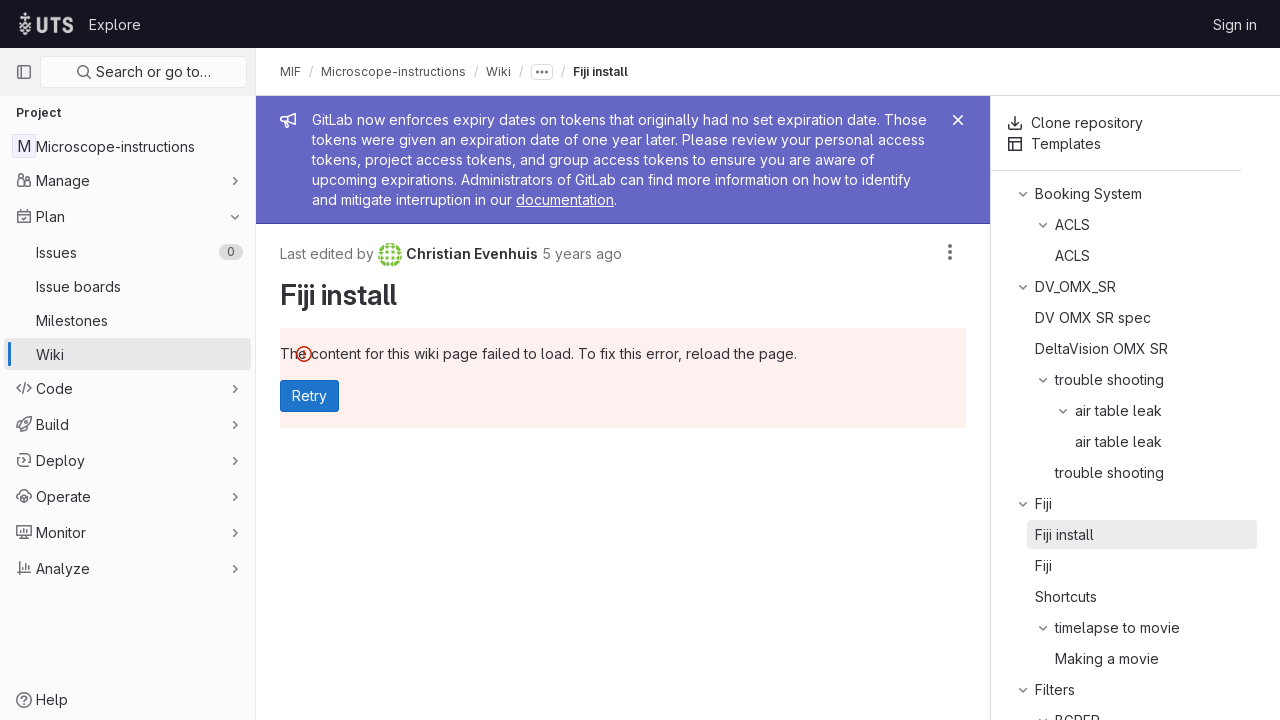

--- FILE ---
content_type: text/html; charset=utf-8
request_url: https://code.research.uts.edu.au/MIF/microscope-instructions/-/wikis/Fiji/Fiji-install
body_size: 9989
content:





<!DOCTYPE html>
<html class="gl-light ui-neutral with-header with-top-bar " lang="en">
<head prefix="og: http://ogp.me/ns#">
<meta charset="utf-8">
<meta content="IE=edge" http-equiv="X-UA-Compatible">
<meta content="width=device-width, initial-scale=1" name="viewport">
<title>Fiji install · Wiki · MIF / Microscope-instructions · GitLab</title>
<script>
//<![CDATA[
window.gon={};gon.api_version="v4";gon.default_avatar_url="https://code.research.uts.edu.au/assets/no_avatar-849f9c04a3a0d0cea2424ae97b27447dc64a7dbfae83c036c45b403392f0e8ba.png";gon.max_file_size=10;gon.asset_host=null;gon.webpack_public_path="/assets/webpack/";gon.relative_url_root="";gon.user_color_scheme="white";gon.markdown_surround_selection=null;gon.markdown_automatic_lists=null;gon.math_rendering_limits_enabled=true;gon.recaptcha_api_server_url="https://www.recaptcha.net/recaptcha/api.js";gon.recaptcha_sitekey="6LezWw8eAAAAAOdxyfTDynGxPce896gFaM40ZQaq";gon.gitlab_url="https://code.research.uts.edu.au";gon.organization_http_header_name="HTTP_GITLAB_ORGANIZATION_ID";gon.revision="47403677d65";gon.feature_category="wiki";gon.gitlab_logo="/assets/gitlab_logo-2957169c8ef64c58616a1ac3f4fc626e8a35ce4eb3ed31bb0d873712f2a041a0.png";gon.secure=true;gon.sprite_icons="/assets/icons-0b41337f52be73f7bbf9d59b841eb98a6e790dfa1a844644f120a80ce3cc18ba.svg";gon.sprite_file_icons="/assets/file_icons/file_icons-7cd3d6c3b29a6d972895f36472978a4b5adb4b37f9b5d0716a380e82389f7e0e.svg";gon.emoji_sprites_css_path="/assets/emoji_sprites-d746ae2450a3e9c626d338d77a101b84ff33a47c0c281b676d75c4a6ed2948a4.css";gon.gridstack_css_path="/assets/lazy_bundles/gridstack-5fcfd4ffbea1db04eaf7f16521bcab19ae3af042c8b4afe8d16781eda5a70799.css";gon.test_env=false;gon.disable_animations=false;gon.suggested_label_colors={"#cc338b":"Magenta-pink","#dc143c":"Crimson","#c21e56":"Rose red","#cd5b45":"Dark coral","#ed9121":"Carrot orange","#eee600":"Titanium yellow","#009966":"Green-cyan","#8fbc8f":"Dark sea green","#6699cc":"Blue-gray","#e6e6fa":"Lavender","#9400d3":"Dark violet","#330066":"Deep violet","#36454f":"Charcoal grey","#808080":"Gray"};gon.first_day_of_week=0;gon.time_display_relative=true;gon.time_display_format=0;gon.ee=false;gon.jh=false;gon.dot_com=false;gon.uf_error_prefix="UF";gon.pat_prefix="glpat-";gon.keyboard_shortcuts_enabled=true;gon.diagramsnet_url="https://embed.diagrams.net";gon.features={"sourceEditorToolbar":false,"vscodeWebIde":true,"uiForOrganizations":false,"organizationSwitching":false,"removeMonitorMetrics":true,"groupUserSaml":false,"preserveUnchangedMarkdown":false};
//]]>
</script>





<link rel="stylesheet" href="/assets/application-539db0d62ee9e10949bac79127c082aaa0e8d001ddda9467cd8a1d05928a9b8b.css" media="all" />
<link rel="stylesheet" href="/assets/page_bundles/wiki-a9d381ce111c3337529f95499c7e0f211f65d81327ec56a85c950ec0f546ae35.css" media="all" /><link rel="stylesheet" href="/assets/page_bundles/commit_description-b1dab9b10010cbb9c3738689b18ce46a4f58b98a8d483226fdff8a776a45caf0.css" media="all" />
<link rel="stylesheet" href="/assets/application_utilities-4ce46b0d1744a75b5e0b7104e935413dc41b09b34002dc2832a687dd8e7f0569.css" media="all" />
<link rel="stylesheet" href="/assets/application_utilities_to_be_replaced-3d8b0b41666e50fa9df36dbce4b6771c6886c20fbaf6aeaacd74f43705a31eca.css" media="all" />
<link rel="stylesheet" href="/assets/tailwind-8c0c2aea22f6a8c030598c10314fc4180b5b41dab7784585e9c9ca70f0aa3d99.css" media="all" />


<link rel="stylesheet" href="/assets/fonts-fae5d3f79948bd85f18b6513a025f863b19636e85b09a1492907eb4b1bb0557b.css" media="all" />
<link rel="stylesheet" href="/assets/highlight/themes/white-e08c45a78f4446ec6c4226adb581d4482911bd7c85b47b7e7c003112b0c26274.css" media="all" />


<link rel="preload" href="/assets/application_utilities-4ce46b0d1744a75b5e0b7104e935413dc41b09b34002dc2832a687dd8e7f0569.css" as="style" type="text/css">
<link rel="preload" href="/assets/application-539db0d62ee9e10949bac79127c082aaa0e8d001ddda9467cd8a1d05928a9b8b.css" as="style" type="text/css">
<link rel="preload" href="/assets/highlight/themes/white-e08c45a78f4446ec6c4226adb581d4482911bd7c85b47b7e7c003112b0c26274.css" as="style" type="text/css">





<script src="/assets/webpack/runtime.941fea42.bundle.js" defer="defer"></script>
<script src="/assets/webpack/main.4e9cbf4e.chunk.js" defer="defer"></script>
<script src="/assets/webpack/graphql.e1f11a07.chunk.js" defer="defer"></script>
<script src="/assets/webpack/commons-pages.groups.new-pages.import.gitlab_projects.new-pages.import.manifest.new-pages.projects.n-44c6c18e.5760769e.chunk.js" defer="defer"></script>
<script src="/assets/webpack/commons-pages.search.show-super_sidebar.dff8699c.chunk.js" defer="defer"></script>
<script src="/assets/webpack/super_sidebar.802161b8.chunk.js" defer="defer"></script>
<script src="/assets/webpack/pages.projects.wikis.show.f00feca6.chunk.js" defer="defer"></script>
<meta content="object" property="og:type">
<meta content="GitLab" property="og:site_name">
<meta content="Fiji install · Wiki · MIF / Microscope-instructions · GitLab" property="og:title">
<meta content="MIF microscope instructions" property="og:description">
<meta content="https://code.research.uts.edu.au/assets/twitter_card-570ddb06edf56a2312253c5872489847a0f385112ddbcd71ccfa1570febab5d2.jpg" property="og:image">
<meta content="64" property="og:image:width">
<meta content="64" property="og:image:height">
<meta content="https://code.research.uts.edu.au/MIF/microscope-instructions/-/wikis/Fiji/Fiji-install" property="og:url">
<meta content="summary" property="twitter:card">
<meta content="Fiji install · Wiki · MIF / Microscope-instructions · GitLab" property="twitter:title">
<meta content="MIF microscope instructions" property="twitter:description">
<meta content="https://code.research.uts.edu.au/assets/twitter_card-570ddb06edf56a2312253c5872489847a0f385112ddbcd71ccfa1570febab5d2.jpg" property="twitter:image">

<meta name="csrf-param" content="authenticity_token" />
<meta name="csrf-token" content="p3_92kXhoB8BAk9nc0lRz7R2tZWHyu-WjtOfO_AkQLb6mYt1Qc90NeHY2ZU8RWWJAncboNVMre1TfQHZuafuxA" />
<meta name="csp-nonce" />
<meta name="action-cable-url" content="/-/cable" />
<link href="/-/manifest.json" rel="manifest">
<link rel="icon" type="image/png" href="/assets/favicon-72a2cad5025aa931d6ea56c3201d1f18e68a8cd39788c7c80d5b2b82aa5143ef.png" id="favicon" data-original-href="/assets/favicon-72a2cad5025aa931d6ea56c3201d1f18e68a8cd39788c7c80d5b2b82aa5143ef.png" />
<link rel="apple-touch-icon" type="image/x-icon" href="/assets/apple-touch-icon-b049d4bc0dd9626f31db825d61880737befc7835982586d015bded10b4435460.png" />
<link href="/search/opensearch.xml" rel="search" title="Search GitLab" type="application/opensearchdescription+xml">




<meta content="MIF microscope instructions" name="description">
<meta content="#ececef" name="theme-color">
</head>

<body class="tab-width-8 gl-browser-chrome gl-platform-mac  " data-find-file="/MIF/microscope-instructions/-/find_file/master" data-group="MIF" data-group-full-path="MIF" data-namespace-id="7" data-page="projects:wikis:show" data-page-type-id="Fiji/Fiji-install" data-project="microscope-instructions" data-project-full-path="MIF/microscope-instructions" data-project-id="1">

<script>
//<![CDATA[
gl = window.gl || {};
gl.client = {"isChrome":true,"isMac":true};


//]]>
</script>



<header class="header-logged-out" data-testid="navbar">
<a class="gl-sr-only gl-accessibility" href="#content-body">Skip to content</a>
<div class="container-fluid">
<nav aria-label="Explore GitLab" class="header-logged-out-nav gl-display-flex gl-gap-3 gl-justify-content-space-between">
<div class="gl-display-flex gl-align-items-center gl-gap-1">
<span class="gl-sr-only">GitLab</span>
<a title="Homepage" id="logo" class="header-logged-out-logo has-tooltip" aria-label="Homepage" href="/"><img class="brand-header-logo lazy" alt="" data-src="/uploads/-/system/appearance/header_logo/1/logo_ccc.png" src="[data-uri]" />
</a></div>
<ul class="gl-list-style-none gl-p-0 gl-m-0 gl-display-flex gl-gap-3 gl-align-items-center gl-flex-grow-1">
<li class="header-logged-out-nav-item">
<a class="" href="/explore">Explore</a>
</li>
</ul>
<ul class="gl-list-style-none gl-p-0 gl-m-0 gl-display-flex gl-gap-3 gl-align-items-center gl-justify-content-end">
<li class="header-logged-out-nav-item">
<a href="/users/sign_in?redirect_to_referer=yes">Sign in</a>
</li>
</ul>
</nav>
</div>
</header>

<div class="layout-page page-gutter wiki-sidebar right-sidebar-expanded page-with-super-sidebar">
<aside class="js-super-sidebar super-sidebar super-sidebar-loading" data-command-palette="{&quot;project_files_url&quot;:&quot;/MIF/microscope-instructions/-/files/master?format=json&quot;,&quot;project_blob_url&quot;:&quot;/MIF/microscope-instructions/-/blob/master&quot;}" data-force-desktop-expanded-sidebar="" data-root-path="/" data-sidebar="{&quot;is_logged_in&quot;:false,&quot;context_switcher_links&quot;:[{&quot;title&quot;:&quot;Explore&quot;,&quot;link&quot;:&quot;/explore&quot;,&quot;icon&quot;:&quot;compass&quot;}],&quot;current_menu_items&quot;:[{&quot;id&quot;:&quot;project_overview&quot;,&quot;title&quot;:&quot;Microscope-instructions&quot;,&quot;icon&quot;:null,&quot;avatar&quot;:null,&quot;entity_id&quot;:1,&quot;link&quot;:&quot;/MIF/microscope-instructions&quot;,&quot;pill_count&quot;:null,&quot;link_classes&quot;:&quot;shortcuts-project&quot;,&quot;is_active&quot;:false},{&quot;id&quot;:&quot;manage_menu&quot;,&quot;title&quot;:&quot;Manage&quot;,&quot;icon&quot;:&quot;users&quot;,&quot;avatar&quot;:null,&quot;avatar_shape&quot;:&quot;rect&quot;,&quot;entity_id&quot;:null,&quot;link&quot;:&quot;/MIF/microscope-instructions/activity&quot;,&quot;is_active&quot;:false,&quot;pill_count&quot;:null,&quot;items&quot;:[{&quot;id&quot;:&quot;activity&quot;,&quot;title&quot;:&quot;Activity&quot;,&quot;icon&quot;:null,&quot;avatar&quot;:null,&quot;entity_id&quot;:null,&quot;link&quot;:&quot;/MIF/microscope-instructions/activity&quot;,&quot;pill_count&quot;:null,&quot;link_classes&quot;:&quot;shortcuts-project-activity&quot;,&quot;is_active&quot;:false},{&quot;id&quot;:&quot;members&quot;,&quot;title&quot;:&quot;Members&quot;,&quot;icon&quot;:null,&quot;avatar&quot;:null,&quot;entity_id&quot;:null,&quot;link&quot;:&quot;/MIF/microscope-instructions/-/project_members&quot;,&quot;pill_count&quot;:null,&quot;link_classes&quot;:null,&quot;is_active&quot;:false},{&quot;id&quot;:&quot;labels&quot;,&quot;title&quot;:&quot;Labels&quot;,&quot;icon&quot;:null,&quot;avatar&quot;:null,&quot;entity_id&quot;:null,&quot;link&quot;:&quot;/MIF/microscope-instructions/-/labels&quot;,&quot;pill_count&quot;:null,&quot;link_classes&quot;:null,&quot;is_active&quot;:false}],&quot;separated&quot;:false},{&quot;id&quot;:&quot;plan_menu&quot;,&quot;title&quot;:&quot;Plan&quot;,&quot;icon&quot;:&quot;planning&quot;,&quot;avatar&quot;:null,&quot;avatar_shape&quot;:&quot;rect&quot;,&quot;entity_id&quot;:null,&quot;link&quot;:&quot;/MIF/microscope-instructions/-/issues&quot;,&quot;is_active&quot;:true,&quot;pill_count&quot;:null,&quot;items&quot;:[{&quot;id&quot;:&quot;project_issue_list&quot;,&quot;title&quot;:&quot;Issues&quot;,&quot;icon&quot;:null,&quot;avatar&quot;:null,&quot;entity_id&quot;:null,&quot;link&quot;:&quot;/MIF/microscope-instructions/-/issues&quot;,&quot;pill_count&quot;:&quot;0&quot;,&quot;link_classes&quot;:&quot;shortcuts-issues has-sub-items&quot;,&quot;is_active&quot;:false},{&quot;id&quot;:&quot;boards&quot;,&quot;title&quot;:&quot;Issue boards&quot;,&quot;icon&quot;:null,&quot;avatar&quot;:null,&quot;entity_id&quot;:null,&quot;link&quot;:&quot;/MIF/microscope-instructions/-/boards&quot;,&quot;pill_count&quot;:null,&quot;link_classes&quot;:&quot;shortcuts-issue-boards&quot;,&quot;is_active&quot;:false},{&quot;id&quot;:&quot;milestones&quot;,&quot;title&quot;:&quot;Milestones&quot;,&quot;icon&quot;:null,&quot;avatar&quot;:null,&quot;entity_id&quot;:null,&quot;link&quot;:&quot;/MIF/microscope-instructions/-/milestones&quot;,&quot;pill_count&quot;:null,&quot;link_classes&quot;:null,&quot;is_active&quot;:false},{&quot;id&quot;:&quot;project_wiki&quot;,&quot;title&quot;:&quot;Wiki&quot;,&quot;icon&quot;:null,&quot;avatar&quot;:null,&quot;entity_id&quot;:null,&quot;link&quot;:&quot;/MIF/microscope-instructions/-/wikis/home&quot;,&quot;pill_count&quot;:null,&quot;link_classes&quot;:&quot;shortcuts-wiki&quot;,&quot;is_active&quot;:true}],&quot;separated&quot;:false},{&quot;id&quot;:&quot;code_menu&quot;,&quot;title&quot;:&quot;Code&quot;,&quot;icon&quot;:&quot;code&quot;,&quot;avatar&quot;:null,&quot;avatar_shape&quot;:&quot;rect&quot;,&quot;entity_id&quot;:null,&quot;link&quot;:&quot;/MIF/microscope-instructions/-/merge_requests&quot;,&quot;is_active&quot;:false,&quot;pill_count&quot;:null,&quot;items&quot;:[{&quot;id&quot;:&quot;project_merge_request_list&quot;,&quot;title&quot;:&quot;Merge requests&quot;,&quot;icon&quot;:null,&quot;avatar&quot;:null,&quot;entity_id&quot;:null,&quot;link&quot;:&quot;/MIF/microscope-instructions/-/merge_requests&quot;,&quot;pill_count&quot;:&quot;0&quot;,&quot;link_classes&quot;:&quot;shortcuts-merge_requests&quot;,&quot;is_active&quot;:false},{&quot;id&quot;:&quot;files&quot;,&quot;title&quot;:&quot;Repository&quot;,&quot;icon&quot;:null,&quot;avatar&quot;:null,&quot;entity_id&quot;:null,&quot;link&quot;:&quot;/MIF/microscope-instructions/-/tree/master&quot;,&quot;pill_count&quot;:null,&quot;link_classes&quot;:&quot;shortcuts-tree&quot;,&quot;is_active&quot;:false},{&quot;id&quot;:&quot;branches&quot;,&quot;title&quot;:&quot;Branches&quot;,&quot;icon&quot;:null,&quot;avatar&quot;:null,&quot;entity_id&quot;:null,&quot;link&quot;:&quot;/MIF/microscope-instructions/-/branches&quot;,&quot;pill_count&quot;:null,&quot;link_classes&quot;:null,&quot;is_active&quot;:false},{&quot;id&quot;:&quot;commits&quot;,&quot;title&quot;:&quot;Commits&quot;,&quot;icon&quot;:null,&quot;avatar&quot;:null,&quot;entity_id&quot;:null,&quot;link&quot;:&quot;/MIF/microscope-instructions/-/commits/master?ref_type=heads&quot;,&quot;pill_count&quot;:null,&quot;link_classes&quot;:&quot;shortcuts-commits&quot;,&quot;is_active&quot;:false},{&quot;id&quot;:&quot;tags&quot;,&quot;title&quot;:&quot;Tags&quot;,&quot;icon&quot;:null,&quot;avatar&quot;:null,&quot;entity_id&quot;:null,&quot;link&quot;:&quot;/MIF/microscope-instructions/-/tags&quot;,&quot;pill_count&quot;:null,&quot;link_classes&quot;:null,&quot;is_active&quot;:false},{&quot;id&quot;:&quot;graphs&quot;,&quot;title&quot;:&quot;Repository graph&quot;,&quot;icon&quot;:null,&quot;avatar&quot;:null,&quot;entity_id&quot;:null,&quot;link&quot;:&quot;/MIF/microscope-instructions/-/network/master?ref_type=heads&quot;,&quot;pill_count&quot;:null,&quot;link_classes&quot;:&quot;shortcuts-network&quot;,&quot;is_active&quot;:false},{&quot;id&quot;:&quot;compare&quot;,&quot;title&quot;:&quot;Compare revisions&quot;,&quot;icon&quot;:null,&quot;avatar&quot;:null,&quot;entity_id&quot;:null,&quot;link&quot;:&quot;/MIF/microscope-instructions/-/compare?from=master\u0026to=master&quot;,&quot;pill_count&quot;:null,&quot;link_classes&quot;:null,&quot;is_active&quot;:false},{&quot;id&quot;:&quot;project_snippets&quot;,&quot;title&quot;:&quot;Snippets&quot;,&quot;icon&quot;:null,&quot;avatar&quot;:null,&quot;entity_id&quot;:null,&quot;link&quot;:&quot;/MIF/microscope-instructions/-/snippets&quot;,&quot;pill_count&quot;:null,&quot;link_classes&quot;:&quot;shortcuts-snippets&quot;,&quot;is_active&quot;:false}],&quot;separated&quot;:false},{&quot;id&quot;:&quot;build_menu&quot;,&quot;title&quot;:&quot;Build&quot;,&quot;icon&quot;:&quot;rocket&quot;,&quot;avatar&quot;:null,&quot;avatar_shape&quot;:&quot;rect&quot;,&quot;entity_id&quot;:null,&quot;link&quot;:&quot;/MIF/microscope-instructions/-/pipelines&quot;,&quot;is_active&quot;:false,&quot;pill_count&quot;:null,&quot;items&quot;:[{&quot;id&quot;:&quot;pipelines&quot;,&quot;title&quot;:&quot;Pipelines&quot;,&quot;icon&quot;:null,&quot;avatar&quot;:null,&quot;entity_id&quot;:null,&quot;link&quot;:&quot;/MIF/microscope-instructions/-/pipelines&quot;,&quot;pill_count&quot;:null,&quot;link_classes&quot;:&quot;shortcuts-pipelines&quot;,&quot;is_active&quot;:false},{&quot;id&quot;:&quot;jobs&quot;,&quot;title&quot;:&quot;Jobs&quot;,&quot;icon&quot;:null,&quot;avatar&quot;:null,&quot;entity_id&quot;:null,&quot;link&quot;:&quot;/MIF/microscope-instructions/-/jobs&quot;,&quot;pill_count&quot;:null,&quot;link_classes&quot;:&quot;shortcuts-builds&quot;,&quot;is_active&quot;:false},{&quot;id&quot;:&quot;pipeline_schedules&quot;,&quot;title&quot;:&quot;Pipeline schedules&quot;,&quot;icon&quot;:null,&quot;avatar&quot;:null,&quot;entity_id&quot;:null,&quot;link&quot;:&quot;/MIF/microscope-instructions/-/pipeline_schedules&quot;,&quot;pill_count&quot;:null,&quot;link_classes&quot;:&quot;shortcuts-builds&quot;,&quot;is_active&quot;:false},{&quot;id&quot;:&quot;artifacts&quot;,&quot;title&quot;:&quot;Artifacts&quot;,&quot;icon&quot;:null,&quot;avatar&quot;:null,&quot;entity_id&quot;:null,&quot;link&quot;:&quot;/MIF/microscope-instructions/-/artifacts&quot;,&quot;pill_count&quot;:null,&quot;link_classes&quot;:&quot;shortcuts-builds&quot;,&quot;is_active&quot;:false}],&quot;separated&quot;:false},{&quot;id&quot;:&quot;deploy_menu&quot;,&quot;title&quot;:&quot;Deploy&quot;,&quot;icon&quot;:&quot;deployments&quot;,&quot;avatar&quot;:null,&quot;avatar_shape&quot;:&quot;rect&quot;,&quot;entity_id&quot;:null,&quot;link&quot;:&quot;/MIF/microscope-instructions/-/releases&quot;,&quot;is_active&quot;:false,&quot;pill_count&quot;:null,&quot;items&quot;:[{&quot;id&quot;:&quot;releases&quot;,&quot;title&quot;:&quot;Releases&quot;,&quot;icon&quot;:null,&quot;avatar&quot;:null,&quot;entity_id&quot;:null,&quot;link&quot;:&quot;/MIF/microscope-instructions/-/releases&quot;,&quot;pill_count&quot;:null,&quot;link_classes&quot;:&quot;shortcuts-deployments-releases&quot;,&quot;is_active&quot;:false}],&quot;separated&quot;:false},{&quot;id&quot;:&quot;operations_menu&quot;,&quot;title&quot;:&quot;Operate&quot;,&quot;icon&quot;:&quot;cloud-pod&quot;,&quot;avatar&quot;:null,&quot;avatar_shape&quot;:&quot;rect&quot;,&quot;entity_id&quot;:null,&quot;link&quot;:&quot;/MIF/microscope-instructions/-/environments&quot;,&quot;is_active&quot;:false,&quot;pill_count&quot;:null,&quot;items&quot;:[{&quot;id&quot;:&quot;environments&quot;,&quot;title&quot;:&quot;Environments&quot;,&quot;icon&quot;:null,&quot;avatar&quot;:null,&quot;entity_id&quot;:null,&quot;link&quot;:&quot;/MIF/microscope-instructions/-/environments&quot;,&quot;pill_count&quot;:null,&quot;link_classes&quot;:&quot;shortcuts-environments&quot;,&quot;is_active&quot;:false}],&quot;separated&quot;:false},{&quot;id&quot;:&quot;monitor_menu&quot;,&quot;title&quot;:&quot;Monitor&quot;,&quot;icon&quot;:&quot;monitor&quot;,&quot;avatar&quot;:null,&quot;avatar_shape&quot;:&quot;rect&quot;,&quot;entity_id&quot;:null,&quot;link&quot;:&quot;/MIF/microscope-instructions/-/incidents&quot;,&quot;is_active&quot;:false,&quot;pill_count&quot;:null,&quot;items&quot;:[{&quot;id&quot;:&quot;incidents&quot;,&quot;title&quot;:&quot;Incidents&quot;,&quot;icon&quot;:null,&quot;avatar&quot;:null,&quot;entity_id&quot;:null,&quot;link&quot;:&quot;/MIF/microscope-instructions/-/incidents&quot;,&quot;pill_count&quot;:null,&quot;link_classes&quot;:null,&quot;is_active&quot;:false},{&quot;id&quot;:&quot;service_desk&quot;,&quot;title&quot;:&quot;Service Desk&quot;,&quot;icon&quot;:null,&quot;avatar&quot;:null,&quot;entity_id&quot;:null,&quot;link&quot;:&quot;/MIF/microscope-instructions/-/issues/service_desk&quot;,&quot;pill_count&quot;:null,&quot;link_classes&quot;:null,&quot;is_active&quot;:false}],&quot;separated&quot;:false},{&quot;id&quot;:&quot;analyze_menu&quot;,&quot;title&quot;:&quot;Analyze&quot;,&quot;icon&quot;:&quot;chart&quot;,&quot;avatar&quot;:null,&quot;avatar_shape&quot;:&quot;rect&quot;,&quot;entity_id&quot;:null,&quot;link&quot;:&quot;/MIF/microscope-instructions/-/value_stream_analytics&quot;,&quot;is_active&quot;:false,&quot;pill_count&quot;:null,&quot;items&quot;:[{&quot;id&quot;:&quot;cycle_analytics&quot;,&quot;title&quot;:&quot;Value stream analytics&quot;,&quot;icon&quot;:null,&quot;avatar&quot;:null,&quot;entity_id&quot;:null,&quot;link&quot;:&quot;/MIF/microscope-instructions/-/value_stream_analytics&quot;,&quot;pill_count&quot;:null,&quot;link_classes&quot;:&quot;shortcuts-project-cycle-analytics&quot;,&quot;is_active&quot;:false},{&quot;id&quot;:&quot;contributors&quot;,&quot;title&quot;:&quot;Contributor analytics&quot;,&quot;icon&quot;:null,&quot;avatar&quot;:null,&quot;entity_id&quot;:null,&quot;link&quot;:&quot;/MIF/microscope-instructions/-/graphs/master?ref_type=heads&quot;,&quot;pill_count&quot;:null,&quot;link_classes&quot;:null,&quot;is_active&quot;:false},{&quot;id&quot;:&quot;ci_cd_analytics&quot;,&quot;title&quot;:&quot;CI/CD analytics&quot;,&quot;icon&quot;:null,&quot;avatar&quot;:null,&quot;entity_id&quot;:null,&quot;link&quot;:&quot;/MIF/microscope-instructions/-/pipelines/charts&quot;,&quot;pill_count&quot;:null,&quot;link_classes&quot;:null,&quot;is_active&quot;:false},{&quot;id&quot;:&quot;repository_analytics&quot;,&quot;title&quot;:&quot;Repository analytics&quot;,&quot;icon&quot;:null,&quot;avatar&quot;:null,&quot;entity_id&quot;:null,&quot;link&quot;:&quot;/MIF/microscope-instructions/-/graphs/master/charts&quot;,&quot;pill_count&quot;:null,&quot;link_classes&quot;:&quot;shortcuts-repository-charts&quot;,&quot;is_active&quot;:false},{&quot;id&quot;:&quot;model_experiments&quot;,&quot;title&quot;:&quot;Model experiments&quot;,&quot;icon&quot;:null,&quot;avatar&quot;:null,&quot;entity_id&quot;:null,&quot;link&quot;:&quot;/MIF/microscope-instructions/-/ml/experiments&quot;,&quot;pill_count&quot;:null,&quot;link_classes&quot;:null,&quot;is_active&quot;:false}],&quot;separated&quot;:false}],&quot;current_context_header&quot;:&quot;Project&quot;,&quot;support_path&quot;:&quot;https://about.gitlab.com/get-help/&quot;,&quot;display_whats_new&quot;:false,&quot;whats_new_most_recent_release_items_count&quot;:4,&quot;whats_new_version_digest&quot;:&quot;981955e703369178cb87cbb7a2075060174b67907a3a4967a5a07e9d9281739e&quot;,&quot;show_version_check&quot;:null,&quot;gitlab_version&quot;:{&quot;major&quot;:16,&quot;minor&quot;:11,&quot;patch&quot;:10,&quot;suffix_s&quot;:&quot;&quot;},&quot;gitlab_version_check&quot;:null,&quot;search&quot;:{&quot;search_path&quot;:&quot;/search&quot;,&quot;issues_path&quot;:&quot;/dashboard/issues&quot;,&quot;mr_path&quot;:&quot;/dashboard/merge_requests&quot;,&quot;autocomplete_path&quot;:&quot;/search/autocomplete&quot;,&quot;search_context&quot;:{&quot;group&quot;:{&quot;id&quot;:7,&quot;name&quot;:&quot;MIF&quot;,&quot;full_name&quot;:&quot;MIF&quot;},&quot;group_metadata&quot;:{&quot;issues_path&quot;:&quot;/groups/MIF/-/issues&quot;,&quot;mr_path&quot;:&quot;/groups/MIF/-/merge_requests&quot;},&quot;project&quot;:{&quot;id&quot;:1,&quot;name&quot;:&quot;Microscope-instructions&quot;},&quot;project_metadata&quot;:{&quot;mr_path&quot;:&quot;/MIF/microscope-instructions/-/merge_requests&quot;,&quot;issues_path&quot;:&quot;/MIF/microscope-instructions/-/issues&quot;},&quot;code_search&quot;:false,&quot;scope&quot;:&quot;wiki_blobs&quot;,&quot;for_snippets&quot;:null}},&quot;panel_type&quot;:&quot;project&quot;,&quot;shortcut_links&quot;:[{&quot;title&quot;:&quot;Snippets&quot;,&quot;href&quot;:&quot;/explore/snippets&quot;,&quot;css_class&quot;:&quot;dashboard-shortcuts-snippets&quot;},{&quot;title&quot;:&quot;Groups&quot;,&quot;href&quot;:&quot;/explore/groups&quot;,&quot;css_class&quot;:&quot;dashboard-shortcuts-groups&quot;},{&quot;title&quot;:&quot;Projects&quot;,&quot;href&quot;:&quot;/explore/projects&quot;,&quot;css_class&quot;:&quot;dashboard-shortcuts-projects&quot;}]}"></aside>

<div class="content-wrapper">
<div class="mobile-overlay"></div>

<div class="alert-wrapper gl-force-block-formatting-context">







<div class="gl-broadcast-message broadcast-banner-message banner js-broadcast-notification-token_expiration_banner light-indigo" data-testid="banner-broadcast-message" role="alert">
<div class="gl-broadcast-message-content">
<div class="gl-broadcast-message-icon">
<svg class="s16" data-testid="bullhorn-icon"><use href="/assets/icons-0b41337f52be73f7bbf9d59b841eb98a6e790dfa1a844644f120a80ce3cc18ba.svg#bullhorn"></use></svg>
</div>
<div class="gl-broadcast-message-text">
<h2 class="gl-sr-only">Admin message</h2>
GitLab now enforces expiry dates on tokens that originally had no set expiration date. Those tokens were given an expiration date of one year later. Please review your personal access tokens, project access tokens, and group access tokens to ensure you are aware of upcoming expirations. Administrators of GitLab can find more information on how to identify and mitigate interruption in our <a target="_blank" rel="noopener noreferrer" href="https://docs.gitlab.com/ee/security/token_overview.html#troubleshooting">documentation</a>.
</div>
</div>
<button class="gl-button btn btn-icon btn-sm btn-default btn-default-tertiary gl-close-btn-color-inherit gl-broadcast-message-dismiss js-dismiss-current-broadcast-notification" aria-label="Close" data-id="token_expiration_banner" data-expire-date="2027-01-29T02:22:50+11:00" data-cookie-key="hide_broadcast_message_token_expiration_banner" type="button"><svg class="s16 gl-icon gl-button-icon gl-text-white" data-testid="close-icon"><use href="/assets/icons-0b41337f52be73f7bbf9d59b841eb98a6e790dfa1a844644f120a80ce3cc18ba.svg#close"></use></svg>

</button>
</div>




















<div class="top-bar-fixed container-fluid" data-testid="top-bar">
<div class="top-bar-container gl-display-flex gl-align-items-center gl-gap-2">
<button class="gl-button btn btn-icon btn-md btn-default btn-default-tertiary js-super-sidebar-toggle-expand super-sidebar-toggle gl-ml-n3" aria-controls="super-sidebar" aria-expanded="false" aria-label="Primary navigation sidebar" type="button"><svg class="s16 gl-icon gl-button-icon " data-testid="sidebar-icon"><use href="/assets/icons-0b41337f52be73f7bbf9d59b841eb98a6e790dfa1a844644f120a80ce3cc18ba.svg#sidebar"></use></svg>

</button>
<nav aria-label="Breadcrumbs" class="breadcrumbs gl-breadcrumbs tmp-breadcrumbs-fix" data-testid="breadcrumb-links">
<ul class="breadcrumb gl-breadcrumb-list js-breadcrumbs-list gl-flex-grow-1">
<li class="gl-breadcrumb-item gl-display-inline-flex"><a class="group-path js-breadcrumb-item-text " href="/MIF">MIF</a></li> <li class="gl-breadcrumb-item gl-display-inline-flex"><a class="gl-display-inline-flex!" href="/MIF/microscope-instructions"><span class="js-breadcrumb-item-text">Microscope-instructions</span></a></li>
<li class="gl-breadcrumb-item gl-display-inline-flex"><a href="/MIF/microscope-instructions/-/wikis/home">Wiki</a></li>
<li class="expander gl-breadcrumb-item gl-display-inline-flex">
<button aria-label="Show all breadcrumbs" class="text-expander has-tooltip js-breadcrumbs-collapsed-expander gl-ml-0" data-container="body" title="Show all breadcrumbs" type="button">
<svg class="s12" data-testid="ellipsis_h-icon"><use href="/assets/icons-0b41337f52be73f7bbf9d59b841eb98a6e790dfa1a844644f120a80ce3cc18ba.svg#ellipsis_h"></use></svg>
</button>
</li>
<li class="gl-breadcrumb-item gl-display-none!">
<a href="/MIF/microscope-instructions/-/wikis/Fiji/">Fiji</a>
</li>

<li class="gl-breadcrumb-item" data-testid="breadcrumb-current-link">
<a href="/MIF/microscope-instructions/-/wikis/Fiji/Fiji-install">Fiji install</a>
</li>
</ul>
<script type="application/ld+json">
{"@context":"https://schema.org","@type":"BreadcrumbList","itemListElement":[{"@type":"ListItem","position":1,"name":"MIF","item":"https://code.research.uts.edu.au/MIF"},{"@type":"ListItem","position":2,"name":"Microscope-instructions","item":"https://code.research.uts.edu.au/MIF/microscope-instructions"},{"@type":"ListItem","position":3,"name":"Wiki","item":"https://code.research.uts.edu.au/MIF/microscope-instructions/-/wikis/home"},{"@type":"ListItem","position":4,"name":"Fiji install","item":"https://code.research.uts.edu.au/MIF/microscope-instructions/-/wikis/Fiji/Fiji-install"}]}

</script>
</nav>



</div>
</div>

</div>
<div class="container-fluid container-limited limit-container-width project-highlight-puc">
<main class="content" id="content-body" itemscope itemtype="http://schema.org/SoftwareSourceCode">
<div class="flash-container flash-container-page sticky" data-testid="flash-container">
<div id="js-global-alerts"></div>
</div>





<div class="wiki-page-header top-area has-sidebar-toggle flex-column flex-lg-row gl-border-b-0">
<button class="gl-button btn btn-icon btn-md btn-default sidebar-toggle js-sidebar-wiki-toggle" type="button"><svg class="s16 gl-icon gl-button-icon " data-testid="chevron-double-lg-left-icon"><use href="/assets/icons-0b41337f52be73f7bbf9d59b841eb98a6e790dfa1a844644f120a80ce3cc18ba.svg#chevron-double-lg-left"></use></svg>

</button>
<div class="nav-text flex-fill">
<span class="wiki-last-edit-by">
Last edited by <a href='https://code.research.uts.edu.au/119898'><img class="avatar s24 float-none gl-mr-0! lazy" data-src="https://secure.gravatar.com/avatar/16df8b93265fccdf07dfdf0047aedcb2abc39a7eaa2d39857ff901583a9277e3?s=48&amp;d=identicon" src="[data-uri]" /> <strong>Christian Evenhuis</strong></a>
<time class="js-timeago" title="Apr 6, 2020 3:34pm" datetime="2020-04-06T05:34:25Z" data-toggle="tooltip" data-placement="top" data-container="body">Apr 06, 2020</time>
</span>
</div>
<div class="nav-controls pb-md-3 pb-lg-0">

<div data-options="{&quot;is_template&quot;:false,&quot;history&quot;:&quot;/MIF/microscope-instructions/-/wikis/Fiji/Fiji-install/history&quot;,&quot;print&quot;:{&quot;target&quot;:&quot;.js-wiki-page-content&quot;,&quot;title&quot;:&quot;Fiji install&quot;,&quot;stylesheet&quot;:[&quot;/assets/application-539db0d62ee9e10949bac79127c082aaa0e8d001ddda9467cd8a1d05928a9b8b.css&quot;]}}" id="js-export-actions"></div>
</div>
</div>
<div class="gl-mb-3">
<div class="gl-display-flex gl-justify-content-space-between">
<h2 class="gl-mt-0 gl-mb-5" data-testid="wiki-page-title">Fiji install</h2>
</div>
<div class="js-async-wiki-page-content md gl-pt-2" data-get-wiki-content-url="/api/v4/projects/1/wikis/Fiji%2FFiji-install?version=ca533795be0b52b647c37350d7027f2c471c6627" data-testid="wiki-page-content" data-tracking-context="{&quot;wiki-format&quot;:&quot;markdown&quot;,&quot;wiki-title-size&quot;:12,&quot;wiki-content-size&quot;:0,&quot;wiki-directory-nest-level&quot;:1,&quot;wiki-container-type&quot;:&quot;Project&quot;}"></div>
</div>
<aside aria-label="Wiki" class="right-sidebar right-sidebar-expanded wiki-sidebar js-wiki-sidebar js-right-sidebar" data-offset-top="50" data-spy="affix">
<div class="sidebar-container">
<div class="block wiki-sidebar-header gl-mb-3 gl-w-full">
<a class="gutter-toggle gl-float-right d-block d-md-none js-sidebar-wiki-toggle" href="#">
<svg class="s16 gl-icon" data-testid="chevron-double-lg-right-icon"><use href="/assets/icons-0b41337f52be73f7bbf9d59b841eb98a6e790dfa1a844644f120a80ce3cc18ba.svg#chevron-double-lg-right"></use></svg>
</a>
<div class="gl-display-flex gl-flex-direction-column gl-gap-3">
<a class="" data-testid="clone-repository-link" href="/MIF/microscope-instructions/-/wikis/git_access"><svg class="s16 gl-mr-2" data-testid="download-icon"><use href="/assets/icons-0b41337f52be73f7bbf9d59b841eb98a6e790dfa1a844644f120a80ce3cc18ba.svg#download"></use></svg>
<span>Clone repository</span>
</a><a class="" href="/MIF/microscope-instructions/-/wikis/templates"><svg class="s16 gl-mr-2" data-testid="template-icon"><use href="/assets/icons-0b41337f52be73f7bbf9d59b841eb98a6e790dfa1a844644f120a80ce3cc18ba.svg#template"></use></svg>
<span>Templates</span>
</a></div>
</div>
<div class="blocks-container">
<div class="block block-first gl-w-full">
<ul class="wiki-pages">
<li data-testid="wiki-directory-content">
<div class="gl-relative gl-display-flex gl-align-items-center js-wiki-list-toggle wiki-list" data-testid="wiki-list"><svg class="s16 js-wiki-list-expand-button wiki-list-expand-button gl-mr-2 gl-cursor-pointer" data-testid="chevron-right-icon"><use href="/assets/icons-0b41337f52be73f7bbf9d59b841eb98a6e790dfa1a844644f120a80ce3cc18ba.svg#chevron-right"></use></svg><svg class="s16 js-wiki-list-collapse-button wiki-list-collapse-button gl-mr-2 gl-cursor-pointer" data-testid="chevron-down-icon"><use href="/assets/icons-0b41337f52be73f7bbf9d59b841eb98a6e790dfa1a844644f120a80ce3cc18ba.svg#chevron-down"></use></svg><a class="gl-button btn btn-icon btn-sm btn-default wiki-list-create-child-button gl-bg-transparent! gl-hover-bg-gray-50! gl-focus-bg-gray-50! gl-absolute gl-top-1/2 gl-translate-y-n50 gl-cursor-pointer gl-right-2" href="/MIF/microscope-instructions/-/wikis/Booking-System/{new_page_title}"><svg class="s16 gl-icon gl-button-icon " data-testid="plus-icon"><use href="/assets/icons-0b41337f52be73f7bbf9d59b841eb98a6e790dfa1a844644f120a80ce3cc18ba.svg#plus"></use></svg>

</a><a data-testid="wiki-dir-page-link" data-qa-page-name="Booking System" href="/MIF/microscope-instructions/-/wikis/Booking-System">Booking System</a></div>
<ul class="gl-pl-8">
<li data-testid="wiki-directory-content">
<div class="gl-relative gl-display-flex gl-align-items-center js-wiki-list-toggle wiki-list" data-testid="wiki-list"><svg class="s16 js-wiki-list-expand-button wiki-list-expand-button gl-mr-2 gl-cursor-pointer" data-testid="chevron-right-icon"><use href="/assets/icons-0b41337f52be73f7bbf9d59b841eb98a6e790dfa1a844644f120a80ce3cc18ba.svg#chevron-right"></use></svg><svg class="s16 js-wiki-list-collapse-button wiki-list-collapse-button gl-mr-2 gl-cursor-pointer" data-testid="chevron-down-icon"><use href="/assets/icons-0b41337f52be73f7bbf9d59b841eb98a6e790dfa1a844644f120a80ce3cc18ba.svg#chevron-down"></use></svg><a class="gl-button btn btn-icon btn-sm btn-default wiki-list-create-child-button gl-bg-transparent! gl-hover-bg-gray-50! gl-focus-bg-gray-50! gl-absolute gl-top-1/2 gl-translate-y-n50 gl-cursor-pointer gl-right-2" href="/MIF/microscope-instructions/-/wikis/Booking-System/ACLS/{new_page_title}"><svg class="s16 gl-icon gl-button-icon " data-testid="plus-icon"><use href="/assets/icons-0b41337f52be73f7bbf9d59b841eb98a6e790dfa1a844644f120a80ce3cc18ba.svg#plus"></use></svg>

</a><a data-testid="wiki-dir-page-link" data-qa-page-name="ACLS" href="/MIF/microscope-instructions/-/wikis/Booking-System/ACLS">ACLS</a></div>
<ul class="gl-pl-8">
<li class="">
<div class="gl-relative gl-display-flex gl-align-items-center js-wiki-list-toggle wiki-list" data-testid="wiki-list">
<a class="gl-button btn btn-icon btn-sm btn-default wiki-list-create-child-button gl-bg-transparent! gl-hover-bg-gray-50! gl-focus-bg-gray-50! gl-absolute gl-top-1/2 gl-translate-y-n50 gl-cursor-pointer gl-right-2" href="/MIF/microscope-instructions/-/wikis/Booking-System/ACLS/ACLS/{new_page_title}"><svg class="s16 gl-icon gl-button-icon " data-testid="plus-icon"><use href="/assets/icons-0b41337f52be73f7bbf9d59b841eb98a6e790dfa1a844644f120a80ce3cc18ba.svg#plus"></use></svg>

</a>
<a data-testid="wiki-page-link" data-qa-page-name="ACLS" href="/MIF/microscope-instructions/-/wikis/Booking-System/ACLS/ACLS">ACLS
</a></div>
</li>


</ul>
</li>

</ul>
</li>

<li data-testid="wiki-directory-content">
<div class="gl-relative gl-display-flex gl-align-items-center js-wiki-list-toggle wiki-list" data-testid="wiki-list"><svg class="s16 js-wiki-list-expand-button wiki-list-expand-button gl-mr-2 gl-cursor-pointer" data-testid="chevron-right-icon"><use href="/assets/icons-0b41337f52be73f7bbf9d59b841eb98a6e790dfa1a844644f120a80ce3cc18ba.svg#chevron-right"></use></svg><svg class="s16 js-wiki-list-collapse-button wiki-list-collapse-button gl-mr-2 gl-cursor-pointer" data-testid="chevron-down-icon"><use href="/assets/icons-0b41337f52be73f7bbf9d59b841eb98a6e790dfa1a844644f120a80ce3cc18ba.svg#chevron-down"></use></svg><a class="gl-button btn btn-icon btn-sm btn-default wiki-list-create-child-button gl-bg-transparent! gl-hover-bg-gray-50! gl-focus-bg-gray-50! gl-absolute gl-top-1/2 gl-translate-y-n50 gl-cursor-pointer gl-right-2" href="/MIF/microscope-instructions/-/wikis/DV_OMX_SR/{new_page_title}"><svg class="s16 gl-icon gl-button-icon " data-testid="plus-icon"><use href="/assets/icons-0b41337f52be73f7bbf9d59b841eb98a6e790dfa1a844644f120a80ce3cc18ba.svg#plus"></use></svg>

</a><a data-testid="wiki-dir-page-link" data-qa-page-name="DV_OMX_SR" href="/MIF/microscope-instructions/-/wikis/DV_OMX_SR">DV_OMX_SR</a></div>
<ul class="gl-pl-8">
<li class="">
<div class="gl-relative gl-display-flex gl-align-items-center js-wiki-list-toggle wiki-list" data-testid="wiki-list">
<a class="gl-button btn btn-icon btn-sm btn-default wiki-list-create-child-button gl-bg-transparent! gl-hover-bg-gray-50! gl-focus-bg-gray-50! gl-absolute gl-top-1/2 gl-translate-y-n50 gl-cursor-pointer gl-right-2" href="/MIF/microscope-instructions/-/wikis/DV_OMX_SR/DV-OMX-SR-spec/{new_page_title}"><svg class="s16 gl-icon gl-button-icon " data-testid="plus-icon"><use href="/assets/icons-0b41337f52be73f7bbf9d59b841eb98a6e790dfa1a844644f120a80ce3cc18ba.svg#plus"></use></svg>

</a>
<a data-testid="wiki-page-link" data-qa-page-name="DV OMX SR spec" href="/MIF/microscope-instructions/-/wikis/DV_OMX_SR/DV-OMX-SR-spec">DV OMX SR spec
</a></div>
</li>


<li class="">
<div class="gl-relative gl-display-flex gl-align-items-center js-wiki-list-toggle wiki-list" data-testid="wiki-list">
<a class="gl-button btn btn-icon btn-sm btn-default wiki-list-create-child-button gl-bg-transparent! gl-hover-bg-gray-50! gl-focus-bg-gray-50! gl-absolute gl-top-1/2 gl-translate-y-n50 gl-cursor-pointer gl-right-2" href="/MIF/microscope-instructions/-/wikis/DV_OMX_SR/DeltaVision-OMX-SR/{new_page_title}"><svg class="s16 gl-icon gl-button-icon " data-testid="plus-icon"><use href="/assets/icons-0b41337f52be73f7bbf9d59b841eb98a6e790dfa1a844644f120a80ce3cc18ba.svg#plus"></use></svg>

</a>
<a data-testid="wiki-page-link" data-qa-page-name="DeltaVision OMX SR" href="/MIF/microscope-instructions/-/wikis/DV_OMX_SR/DeltaVision-OMX-SR">DeltaVision OMX SR
</a></div>
</li>


<li data-testid="wiki-directory-content">
<div class="gl-relative gl-display-flex gl-align-items-center js-wiki-list-toggle wiki-list" data-testid="wiki-list"><svg class="s16 js-wiki-list-expand-button wiki-list-expand-button gl-mr-2 gl-cursor-pointer" data-testid="chevron-right-icon"><use href="/assets/icons-0b41337f52be73f7bbf9d59b841eb98a6e790dfa1a844644f120a80ce3cc18ba.svg#chevron-right"></use></svg><svg class="s16 js-wiki-list-collapse-button wiki-list-collapse-button gl-mr-2 gl-cursor-pointer" data-testid="chevron-down-icon"><use href="/assets/icons-0b41337f52be73f7bbf9d59b841eb98a6e790dfa1a844644f120a80ce3cc18ba.svg#chevron-down"></use></svg><a class="gl-button btn btn-icon btn-sm btn-default wiki-list-create-child-button gl-bg-transparent! gl-hover-bg-gray-50! gl-focus-bg-gray-50! gl-absolute gl-top-1/2 gl-translate-y-n50 gl-cursor-pointer gl-right-2" href="/MIF/microscope-instructions/-/wikis/DV_OMX_SR/trouble-shooting/{new_page_title}"><svg class="s16 gl-icon gl-button-icon " data-testid="plus-icon"><use href="/assets/icons-0b41337f52be73f7bbf9d59b841eb98a6e790dfa1a844644f120a80ce3cc18ba.svg#plus"></use></svg>

</a><a data-testid="wiki-dir-page-link" data-qa-page-name="trouble shooting" href="/MIF/microscope-instructions/-/wikis/DV_OMX_SR/trouble-shooting">trouble shooting</a></div>
<ul class="gl-pl-8">
<li data-testid="wiki-directory-content">
<div class="gl-relative gl-display-flex gl-align-items-center js-wiki-list-toggle wiki-list" data-testid="wiki-list"><svg class="s16 js-wiki-list-expand-button wiki-list-expand-button gl-mr-2 gl-cursor-pointer" data-testid="chevron-right-icon"><use href="/assets/icons-0b41337f52be73f7bbf9d59b841eb98a6e790dfa1a844644f120a80ce3cc18ba.svg#chevron-right"></use></svg><svg class="s16 js-wiki-list-collapse-button wiki-list-collapse-button gl-mr-2 gl-cursor-pointer" data-testid="chevron-down-icon"><use href="/assets/icons-0b41337f52be73f7bbf9d59b841eb98a6e790dfa1a844644f120a80ce3cc18ba.svg#chevron-down"></use></svg><a class="gl-button btn btn-icon btn-sm btn-default wiki-list-create-child-button gl-bg-transparent! gl-hover-bg-gray-50! gl-focus-bg-gray-50! gl-absolute gl-top-1/2 gl-translate-y-n50 gl-cursor-pointer gl-right-2" href="/MIF/microscope-instructions/-/wikis/DV_OMX_SR/trouble-shooting/air-table-leak/{new_page_title}"><svg class="s16 gl-icon gl-button-icon " data-testid="plus-icon"><use href="/assets/icons-0b41337f52be73f7bbf9d59b841eb98a6e790dfa1a844644f120a80ce3cc18ba.svg#plus"></use></svg>

</a><a data-testid="wiki-dir-page-link" data-qa-page-name="air table leak" href="/MIF/microscope-instructions/-/wikis/DV_OMX_SR/trouble-shooting/air-table-leak">air table leak</a></div>
<ul class="gl-pl-8">
<li class="">
<div class="gl-relative gl-display-flex gl-align-items-center js-wiki-list-toggle wiki-list" data-testid="wiki-list">
<a class="gl-button btn btn-icon btn-sm btn-default wiki-list-create-child-button gl-bg-transparent! gl-hover-bg-gray-50! gl-focus-bg-gray-50! gl-absolute gl-top-1/2 gl-translate-y-n50 gl-cursor-pointer gl-right-2" href="/MIF/microscope-instructions/-/wikis/DV_OMX_SR/trouble-shooting/air-table-leak/air-table-leak/{new_page_title}"><svg class="s16 gl-icon gl-button-icon " data-testid="plus-icon"><use href="/assets/icons-0b41337f52be73f7bbf9d59b841eb98a6e790dfa1a844644f120a80ce3cc18ba.svg#plus"></use></svg>

</a>
<a data-testid="wiki-page-link" data-qa-page-name="air table leak" href="/MIF/microscope-instructions/-/wikis/DV_OMX_SR/trouble-shooting/air-table-leak/air-table-leak">air table leak
</a></div>
</li>


</ul>
</li>

<li class="">
<div class="gl-relative gl-display-flex gl-align-items-center js-wiki-list-toggle wiki-list" data-testid="wiki-list">
<a class="gl-button btn btn-icon btn-sm btn-default wiki-list-create-child-button gl-bg-transparent! gl-hover-bg-gray-50! gl-focus-bg-gray-50! gl-absolute gl-top-1/2 gl-translate-y-n50 gl-cursor-pointer gl-right-2" href="/MIF/microscope-instructions/-/wikis/DV_OMX_SR/trouble-shooting/trouble-shooting/{new_page_title}"><svg class="s16 gl-icon gl-button-icon " data-testid="plus-icon"><use href="/assets/icons-0b41337f52be73f7bbf9d59b841eb98a6e790dfa1a844644f120a80ce3cc18ba.svg#plus"></use></svg>

</a>
<a data-testid="wiki-page-link" data-qa-page-name="trouble shooting" href="/MIF/microscope-instructions/-/wikis/DV_OMX_SR/trouble-shooting/trouble-shooting">trouble shooting
</a></div>
</li>


</ul>
</li>

</ul>
</li>

<li data-testid="wiki-directory-content">
<div class="gl-relative gl-display-flex gl-align-items-center js-wiki-list-toggle wiki-list" data-testid="wiki-list"><svg class="s16 js-wiki-list-expand-button wiki-list-expand-button gl-mr-2 gl-cursor-pointer" data-testid="chevron-right-icon"><use href="/assets/icons-0b41337f52be73f7bbf9d59b841eb98a6e790dfa1a844644f120a80ce3cc18ba.svg#chevron-right"></use></svg><svg class="s16 js-wiki-list-collapse-button wiki-list-collapse-button gl-mr-2 gl-cursor-pointer" data-testid="chevron-down-icon"><use href="/assets/icons-0b41337f52be73f7bbf9d59b841eb98a6e790dfa1a844644f120a80ce3cc18ba.svg#chevron-down"></use></svg><a class="gl-button btn btn-icon btn-sm btn-default wiki-list-create-child-button gl-bg-transparent! gl-hover-bg-gray-50! gl-focus-bg-gray-50! gl-absolute gl-top-1/2 gl-translate-y-n50 gl-cursor-pointer gl-right-2" href="/MIF/microscope-instructions/-/wikis/Fiji/{new_page_title}"><svg class="s16 gl-icon gl-button-icon " data-testid="plus-icon"><use href="/assets/icons-0b41337f52be73f7bbf9d59b841eb98a6e790dfa1a844644f120a80ce3cc18ba.svg#plus"></use></svg>

</a><a data-testid="wiki-dir-page-link" data-qa-page-name="Fiji" href="/MIF/microscope-instructions/-/wikis/Fiji">Fiji</a></div>
<ul class="gl-pl-8">
<li class="active">
<div class="gl-relative gl-display-flex gl-align-items-center js-wiki-list-toggle wiki-list" data-testid="wiki-list">
<a class="gl-button btn btn-icon btn-sm btn-default wiki-list-create-child-button gl-bg-transparent! gl-hover-bg-gray-50! gl-focus-bg-gray-50! gl-absolute gl-top-1/2 gl-translate-y-n50 gl-cursor-pointer gl-right-2" href="/MIF/microscope-instructions/-/wikis/Fiji/Fiji-install/{new_page_title}"><svg class="s16 gl-icon gl-button-icon " data-testid="plus-icon"><use href="/assets/icons-0b41337f52be73f7bbf9d59b841eb98a6e790dfa1a844644f120a80ce3cc18ba.svg#plus"></use></svg>

</a>
<a data-testid="wiki-page-link" data-qa-page-name="Fiji install" href="/MIF/microscope-instructions/-/wikis/Fiji/Fiji-install">Fiji install
</a></div>
</li>


<li class="">
<div class="gl-relative gl-display-flex gl-align-items-center js-wiki-list-toggle wiki-list" data-testid="wiki-list">
<a class="gl-button btn btn-icon btn-sm btn-default wiki-list-create-child-button gl-bg-transparent! gl-hover-bg-gray-50! gl-focus-bg-gray-50! gl-absolute gl-top-1/2 gl-translate-y-n50 gl-cursor-pointer gl-right-2" href="/MIF/microscope-instructions/-/wikis/Fiji/Fiji/{new_page_title}"><svg class="s16 gl-icon gl-button-icon " data-testid="plus-icon"><use href="/assets/icons-0b41337f52be73f7bbf9d59b841eb98a6e790dfa1a844644f120a80ce3cc18ba.svg#plus"></use></svg>

</a>
<a data-testid="wiki-page-link" data-qa-page-name="Fiji" href="/MIF/microscope-instructions/-/wikis/Fiji/Fiji">Fiji
</a></div>
</li>


<li class="">
<div class="gl-relative gl-display-flex gl-align-items-center js-wiki-list-toggle wiki-list" data-testid="wiki-list">
<a class="gl-button btn btn-icon btn-sm btn-default wiki-list-create-child-button gl-bg-transparent! gl-hover-bg-gray-50! gl-focus-bg-gray-50! gl-absolute gl-top-1/2 gl-translate-y-n50 gl-cursor-pointer gl-right-2" href="/MIF/microscope-instructions/-/wikis/Fiji/Shortcuts/{new_page_title}"><svg class="s16 gl-icon gl-button-icon " data-testid="plus-icon"><use href="/assets/icons-0b41337f52be73f7bbf9d59b841eb98a6e790dfa1a844644f120a80ce3cc18ba.svg#plus"></use></svg>

</a>
<a data-testid="wiki-page-link" data-qa-page-name="Shortcuts" href="/MIF/microscope-instructions/-/wikis/Fiji/Shortcuts">Shortcuts
</a></div>
</li>


<li data-testid="wiki-directory-content">
<div class="gl-relative gl-display-flex gl-align-items-center js-wiki-list-toggle wiki-list" data-testid="wiki-list"><svg class="s16 js-wiki-list-expand-button wiki-list-expand-button gl-mr-2 gl-cursor-pointer" data-testid="chevron-right-icon"><use href="/assets/icons-0b41337f52be73f7bbf9d59b841eb98a6e790dfa1a844644f120a80ce3cc18ba.svg#chevron-right"></use></svg><svg class="s16 js-wiki-list-collapse-button wiki-list-collapse-button gl-mr-2 gl-cursor-pointer" data-testid="chevron-down-icon"><use href="/assets/icons-0b41337f52be73f7bbf9d59b841eb98a6e790dfa1a844644f120a80ce3cc18ba.svg#chevron-down"></use></svg><a class="gl-button btn btn-icon btn-sm btn-default wiki-list-create-child-button gl-bg-transparent! gl-hover-bg-gray-50! gl-focus-bg-gray-50! gl-absolute gl-top-1/2 gl-translate-y-n50 gl-cursor-pointer gl-right-2" href="/MIF/microscope-instructions/-/wikis/Fiji/timelapse-to-movie/{new_page_title}"><svg class="s16 gl-icon gl-button-icon " data-testid="plus-icon"><use href="/assets/icons-0b41337f52be73f7bbf9d59b841eb98a6e790dfa1a844644f120a80ce3cc18ba.svg#plus"></use></svg>

</a><a data-testid="wiki-dir-page-link" data-qa-page-name="timelapse to movie" href="/MIF/microscope-instructions/-/wikis/Fiji/timelapse-to-movie">timelapse to movie</a></div>
<ul class="gl-pl-8">
<li class="">
<div class="gl-relative gl-display-flex gl-align-items-center js-wiki-list-toggle wiki-list" data-testid="wiki-list">
<a class="gl-button btn btn-icon btn-sm btn-default wiki-list-create-child-button gl-bg-transparent! gl-hover-bg-gray-50! gl-focus-bg-gray-50! gl-absolute gl-top-1/2 gl-translate-y-n50 gl-cursor-pointer gl-right-2" href="/MIF/microscope-instructions/-/wikis/Fiji/timelapse-to-movie/Making-a-movie/{new_page_title}"><svg class="s16 gl-icon gl-button-icon " data-testid="plus-icon"><use href="/assets/icons-0b41337f52be73f7bbf9d59b841eb98a6e790dfa1a844644f120a80ce3cc18ba.svg#plus"></use></svg>

</a>
<a data-testid="wiki-page-link" data-qa-page-name="Making a movie" href="/MIF/microscope-instructions/-/wikis/Fiji/timelapse-to-movie/Making-a-movie">Making a movie
</a></div>
</li>


</ul>
</li>

</ul>
</li>

<li data-testid="wiki-directory-content">
<div class="gl-relative gl-display-flex gl-align-items-center js-wiki-list-toggle wiki-list" data-testid="wiki-list"><svg class="s16 js-wiki-list-expand-button wiki-list-expand-button gl-mr-2 gl-cursor-pointer" data-testid="chevron-right-icon"><use href="/assets/icons-0b41337f52be73f7bbf9d59b841eb98a6e790dfa1a844644f120a80ce3cc18ba.svg#chevron-right"></use></svg><svg class="s16 js-wiki-list-collapse-button wiki-list-collapse-button gl-mr-2 gl-cursor-pointer" data-testid="chevron-down-icon"><use href="/assets/icons-0b41337f52be73f7bbf9d59b841eb98a6e790dfa1a844644f120a80ce3cc18ba.svg#chevron-down"></use></svg><a class="gl-button btn btn-icon btn-sm btn-default wiki-list-create-child-button gl-bg-transparent! gl-hover-bg-gray-50! gl-focus-bg-gray-50! gl-absolute gl-top-1/2 gl-translate-y-n50 gl-cursor-pointer gl-right-2" href="/MIF/microscope-instructions/-/wikis/Filters/{new_page_title}"><svg class="s16 gl-icon gl-button-icon " data-testid="plus-icon"><use href="/assets/icons-0b41337f52be73f7bbf9d59b841eb98a6e790dfa1a844644f120a80ce3cc18ba.svg#plus"></use></svg>

</a><a data-testid="wiki-dir-page-link" data-qa-page-name="Filters" href="/MIF/microscope-instructions/-/wikis/Filters">Filters</a></div>
<ul class="gl-pl-8">
<li data-testid="wiki-directory-content">
<div class="gl-relative gl-display-flex gl-align-items-center js-wiki-list-toggle wiki-list" data-testid="wiki-list"><svg class="s16 js-wiki-list-expand-button wiki-list-expand-button gl-mr-2 gl-cursor-pointer" data-testid="chevron-right-icon"><use href="/assets/icons-0b41337f52be73f7bbf9d59b841eb98a6e790dfa1a844644f120a80ce3cc18ba.svg#chevron-right"></use></svg><svg class="s16 js-wiki-list-collapse-button wiki-list-collapse-button gl-mr-2 gl-cursor-pointer" data-testid="chevron-down-icon"><use href="/assets/icons-0b41337f52be73f7bbf9d59b841eb98a6e790dfa1a844644f120a80ce3cc18ba.svg#chevron-down"></use></svg><a class="gl-button btn btn-icon btn-sm btn-default wiki-list-create-child-button gl-bg-transparent! gl-hover-bg-gray-50! gl-focus-bg-gray-50! gl-absolute gl-top-1/2 gl-translate-y-n50 gl-cursor-pointer gl-right-2" href="/MIF/microscope-instructions/-/wikis/Filters/BGRFR/{new_page_title}"><svg class="s16 gl-icon gl-button-icon " data-testid="plus-icon"><use href="/assets/icons-0b41337f52be73f7bbf9d59b841eb98a6e790dfa1a844644f120a80ce3cc18ba.svg#plus"></use></svg>

</a><a data-testid="wiki-dir-page-link" data-qa-page-name="BGRFR" href="/MIF/microscope-instructions/-/wikis/Filters/BGRFR">BGRFR</a></div>
<ul class="gl-pl-8">
<li class="">
<div class="gl-relative gl-display-flex gl-align-items-center js-wiki-list-toggle wiki-list" data-testid="wiki-list">
<a class="gl-button btn btn-icon btn-sm btn-default wiki-list-create-child-button gl-bg-transparent! gl-hover-bg-gray-50! gl-focus-bg-gray-50! gl-absolute gl-top-1/2 gl-translate-y-n50 gl-cursor-pointer gl-right-2" href="/MIF/microscope-instructions/-/wikis/Filters/BGRFR/BGRFR/{new_page_title}"><svg class="s16 gl-icon gl-button-icon " data-testid="plus-icon"><use href="/assets/icons-0b41337f52be73f7bbf9d59b841eb98a6e790dfa1a844644f120a80ce3cc18ba.svg#plus"></use></svg>

</a>
<a data-testid="wiki-page-link" data-qa-page-name="BGRFR" href="/MIF/microscope-instructions/-/wikis/Filters/BGRFR/BGRFR">BGRFR
</a></div>
</li>


<li class="">
<div class="gl-relative gl-display-flex gl-align-items-center js-wiki-list-toggle wiki-list" data-testid="wiki-list">
<a class="gl-button btn btn-icon btn-sm btn-default wiki-list-create-child-button gl-bg-transparent! gl-hover-bg-gray-50! gl-focus-bg-gray-50! gl-absolute gl-top-1/2 gl-translate-y-n50 gl-cursor-pointer gl-right-2" href="/MIF/microscope-instructions/-/wikis/Filters/BGRFR/Di/{new_page_title}"><svg class="s16 gl-icon gl-button-icon " data-testid="plus-icon"><use href="/assets/icons-0b41337f52be73f7bbf9d59b841eb98a6e790dfa1a844644f120a80ce3cc18ba.svg#plus"></use></svg>

</a>
<a data-testid="wiki-page-link" data-qa-page-name="Di" href="/MIF/microscope-instructions/-/wikis/Filters/BGRFR/Di">Di
</a></div>
</li>


<li class="">
<div class="gl-relative gl-display-flex gl-align-items-center js-wiki-list-toggle wiki-list" data-testid="wiki-list">
<a class="gl-button btn btn-icon btn-sm btn-default wiki-list-create-child-button gl-bg-transparent! gl-hover-bg-gray-50! gl-focus-bg-gray-50! gl-absolute gl-top-1/2 gl-translate-y-n50 gl-cursor-pointer gl-right-2" href="/MIF/microscope-instructions/-/wikis/Filters/BGRFR/Em/{new_page_title}"><svg class="s16 gl-icon gl-button-icon " data-testid="plus-icon"><use href="/assets/icons-0b41337f52be73f7bbf9d59b841eb98a6e790dfa1a844644f120a80ce3cc18ba.svg#plus"></use></svg>

</a>
<a data-testid="wiki-page-link" data-qa-page-name="Em" href="/MIF/microscope-instructions/-/wikis/Filters/BGRFR/Em">Em
</a></div>
</li>


<li class="">
<div class="gl-relative gl-display-flex gl-align-items-center js-wiki-list-toggle wiki-list" data-testid="wiki-list">
<a class="gl-button btn btn-icon btn-sm btn-default wiki-list-create-child-button gl-bg-transparent! gl-hover-bg-gray-50! gl-focus-bg-gray-50! gl-absolute gl-top-1/2 gl-translate-y-n50 gl-cursor-pointer gl-right-2" href="/MIF/microscope-instructions/-/wikis/Filters/BGRFR/Ex/{new_page_title}"><svg class="s16 gl-icon gl-button-icon " data-testid="plus-icon"><use href="/assets/icons-0b41337f52be73f7bbf9d59b841eb98a6e790dfa1a844644f120a80ce3cc18ba.svg#plus"></use></svg>

</a>
<a data-testid="wiki-page-link" data-qa-page-name="Ex" href="/MIF/microscope-instructions/-/wikis/Filters/BGRFR/Ex">Ex
</a></div>
</li>


</ul>
</li>

<li class="">
<div class="gl-relative gl-display-flex gl-align-items-center js-wiki-list-toggle wiki-list" data-testid="wiki-list">
<a class="gl-button btn btn-icon btn-sm btn-default wiki-list-create-child-button gl-bg-transparent! gl-hover-bg-gray-50! gl-focus-bg-gray-50! gl-absolute gl-top-1/2 gl-translate-y-n50 gl-cursor-pointer gl-right-2" href="/MIF/microscope-instructions/-/wikis/Filters/Filter-List/{new_page_title}"><svg class="s16 gl-icon gl-button-icon " data-testid="plus-icon"><use href="/assets/icons-0b41337f52be73f7bbf9d59b841eb98a6e790dfa1a844644f120a80ce3cc18ba.svg#plus"></use></svg>

</a>
<a data-testid="wiki-page-link" data-qa-page-name="Filter List" href="/MIF/microscope-instructions/-/wikis/Filters/Filter-List">Filter List
</a></div>
</li>


<li data-testid="wiki-directory-content">
<div class="gl-relative gl-display-flex gl-align-items-center js-wiki-list-toggle wiki-list" data-testid="wiki-list"><svg class="s16 js-wiki-list-expand-button wiki-list-expand-button gl-mr-2 gl-cursor-pointer" data-testid="chevron-right-icon"><use href="/assets/icons-0b41337f52be73f7bbf9d59b841eb98a6e790dfa1a844644f120a80ce3cc18ba.svg#chevron-right"></use></svg><svg class="s16 js-wiki-list-collapse-button wiki-list-collapse-button gl-mr-2 gl-cursor-pointer" data-testid="chevron-down-icon"><use href="/assets/icons-0b41337f52be73f7bbf9d59b841eb98a6e790dfa1a844644f120a80ce3cc18ba.svg#chevron-down"></use></svg><a class="gl-button btn btn-icon btn-sm btn-default wiki-list-create-child-button gl-bg-transparent! gl-hover-bg-gray-50! gl-focus-bg-gray-50! gl-absolute gl-top-1/2 gl-translate-y-n50 gl-cursor-pointer gl-right-2" href="/MIF/microscope-instructions/-/wikis/Filters/TexasRed/{new_page_title}"><svg class="s16 gl-icon gl-button-icon " data-testid="plus-icon"><use href="/assets/icons-0b41337f52be73f7bbf9d59b841eb98a6e790dfa1a844644f120a80ce3cc18ba.svg#plus"></use></svg>

</a><a data-testid="wiki-dir-page-link" data-qa-page-name="TexasRed" href="/MIF/microscope-instructions/-/wikis/Filters/TexasRed">TexasRed</a></div>
<ul class="gl-pl-8">
<li class="">
<div class="gl-relative gl-display-flex gl-align-items-center js-wiki-list-toggle wiki-list" data-testid="wiki-list">
<a class="gl-button btn btn-icon btn-sm btn-default wiki-list-create-child-button gl-bg-transparent! gl-hover-bg-gray-50! gl-focus-bg-gray-50! gl-absolute gl-top-1/2 gl-translate-y-n50 gl-cursor-pointer gl-right-2" href="/MIF/microscope-instructions/-/wikis/Filters/TexasRed/3100_Di_600-660/{new_page_title}"><svg class="s16 gl-icon gl-button-icon " data-testid="plus-icon"><use href="/assets/icons-0b41337f52be73f7bbf9d59b841eb98a6e790dfa1a844644f120a80ce3cc18ba.svg#plus"></use></svg>

</a>
<a data-testid="wiki-page-link" data-qa-page-name="3100_Di_600 660" href="/MIF/microscope-instructions/-/wikis/Filters/TexasRed/3100_Di_600-660">3100_Di_600 660
</a></div>
</li>


</ul>
</li>

</ul>
</li>

</ul>
</div>
<div class="block gl-w-full">
<a data-testid="view-all-pages-button" class="gl-button btn btn-block btn-md btn-default " href="/MIF/microscope-instructions/-/wikis/pages"><span class="gl-button-text">
View All Pages

</span>

</a></div>
</div>
</div>
</aside>


</main>
</div>


</div>
</div>


<script>
//<![CDATA[
if ('loading' in HTMLImageElement.prototype) {
  document.querySelectorAll('img.lazy').forEach(img => {
    img.loading = 'lazy';
    let imgUrl = img.dataset.src;
    // Only adding width + height for avatars for now
    if (imgUrl.indexOf('/avatar/') > -1 && imgUrl.indexOf('?') === -1) {
      const targetWidth = img.getAttribute('width') || img.width;
      imgUrl += `?width=${targetWidth}`;
    }
    img.src = imgUrl;
    img.removeAttribute('data-src');
    img.classList.remove('lazy');
    img.classList.add('js-lazy-loaded');
    img.dataset.testid = 'js-lazy-loaded-content';
  });
}

//]]>
</script>
<script>
//<![CDATA[
gl = window.gl || {};
gl.experiments = {};


//]]>
</script>

</body>
</html>



--- FILE ---
content_type: text/css; charset=utf-8
request_url: https://code.research.uts.edu.au/assets/page_bundles/wiki-a9d381ce111c3337529f95499c7e0f211f65d81327ec56a85c950ec0f546ae35.css
body_size: 2482
content:
@keyframes blinking-dot{0%{opacity:1}25%{opacity:.4}75%{opacity:.4}100%{opacity:1}}@keyframes gl-spinner-rotate{0%{transform:rotate(0)}100%{transform:rotate(360deg)}}@keyframes gl-keyframes-skeleton-loader{0%{background-position-x:-32rem}100%{background-position-x:32rem}}.ProseMirror{width:calc(100% - 4px);padding-top:.75rem;padding-left:calc(1rem - 2px);padding-right:1rem;margin:2px;min-height:140px;max-height:55vh;position:static;overflow-y:auto;transition:box-shadow ease-in-out .15s}.gl-dark .ProseMirror{width:calc(100% - 6px);margin:2px 3px;padding-left:calc(1rem - 3px)}.ProseMirror ::selection{background-color:rgba(0,0,0,0)}.ProseMirror:focus{box-shadow:0 0 0 1px #fff,0 0 0 3px #428fdc;outline:none}.ProseMirror:not(.ProseMirror-hideselection) .content-editor-selection,.ProseMirror a.ProseMirror-selectednode,.ProseMirror span.ProseMirror-selectednode{background-color:#cbe2f9;box-shadow:0 2px 0 #cbe2f9,0 -2px 0 #cbe2f9}.ProseMirror pre>code{background-color:rgba(0,0,0,0)}.ProseMirror th[align] *,.ProseMirror td[align] *{text-align:inherit}.ProseMirror td :first-child,.ProseMirror th :first-child,.ProseMirror li :first-child,.ProseMirror dd :first-child,.ProseMirror dt :first-child,.ProseMirror summary :first-child{margin-bottom:0 !important}.ProseMirror img.ProseMirror-selectednode,.ProseMirror .ProseMirror-selectednode audio,.ProseMirror .ProseMirror-selectednode video{outline:3px solid #9dc7f1;outline-offset:-3px}.ProseMirror .selectedCell::after{content:"";position:absolute;top:0;left:0;right:0;bottom:0;background-color:rgba(157,199,241,.25);pointer-events:none}.ProseMirror .image-resize-container{position:relative}.ProseMirror .image-resize{display:inline-block;position:absolute;width:8px;height:8px;background:#9dc7f1;outline:1px solid #fff}.ProseMirror .image-resize-nw{top:-4px;left:-4px;cursor:nw-resize}.ProseMirror .image-resize-ne{top:-4px;right:-4px;cursor:ne-resize}.ProseMirror .image-resize-sw{bottom:4px;left:-4px;cursor:sw-resize}.ProseMirror .image-resize-se{bottom:4px;right:-4px;cursor:se-resize}.ProseMirror img.ProseMirror-selectednode{outline:2px solid #9dc7f1;outline-offset:-2px}.ProseMirror video{max-width:400px}.ProseMirror img{max-width:100%}.ProseMirror>ul{list-style-type:disc}.ProseMirror>ul ul{list-style-type:circle}.ProseMirror>ul ul ul{list-style-type:square}.ProseMirror ul[data-type=taskList]{list-style:none;padding:0}.ProseMirror ul[data-type=taskList] ul,.ProseMirror ul[data-type=taskList] p{margin-bottom:0}.ProseMirror ul[data-type=taskList]>li{display:flex;margin:0}.ProseMirror ul[data-type=taskList]>li>label,.ProseMirror ul[data-type=taskList]>li>div{display:inline-block;vertical-align:top}.ProseMirror ul[data-type=taskList]>li>label{padding:.125rem .5rem 0 0;margin:0}.ProseMirror ul[data-type=taskList]>li[data-inapplicable] *{text-decoration:line-through;color:#89888d}.ProseMirror .suggestion-added,.ProseMirror .suggestion-deleted,.ProseMirror .suggestion-added-input{white-space:pre-wrap}.ProseMirror .suggestion-added>code,.ProseMirror .suggestion-deleted>code,.ProseMirror .suggestion-added-input>code{white-space:pre-wrap;padding:0;display:flex}.ProseMirror .suggestion-added-input>code{display:block;margin-left:120px;background-color:rgba(0,0,0,0) !important}.ProseMirror .suggestion-added,.ProseMirror .suggestion-deleted{background-color:#ecfdf0;width:100%}.ProseMirror .suggestion-added>code,.ProseMirror .suggestion-deleted>code{border-left:100px solid #ddfbe6;padding-left:20px;border-radius:0;background-color:inherit !important}.ProseMirror .suggestion-added>code::before,.ProseMirror .suggestion-deleted>code::before{content:attr(data-line-number);position:absolute;width:100px;margin-left:-120px;text-align:right;padding-right:10px;padding-left:10px;color:#737278}.ProseMirror .suggestion-added>code::after,.ProseMirror .suggestion-deleted>code::after{content:"+";position:absolute;margin-left:-20px;width:20px;text-align:center;color:#737278}.ProseMirror .suggestion-added>code{color:rgba(255,255,255,0)}.ProseMirror .suggestion-deleted{background-color:#fbe9eb;cursor:not-allowed}.ProseMirror .suggestion-deleted>code{border-color:#f9d7dc}.ProseMirror .suggestion-deleted>code::before{padding-right:60px}.ProseMirror .suggestion-deleted>code::after{content:"-"}.ProseMirror .dl-content{width:100%}.ProseMirror .dl-content>li{list-style-type:none;margin-left:1rem}.ProseMirror .dl-content>li.dl-term{margin:0;font-weight:600}.ProseMirror .details-toggle-icon{cursor:pointer;z-index:1}.ProseMirror .details-toggle-icon::before{content:"▶";display:inline-block;width:.75rem}.ProseMirror .details-toggle-icon.is-open::before{content:"▼"}.ProseMirror .details-content{width:calc(100% - 0.75rem)}.ProseMirror .details-content>li{list-style-type:none;margin-left:.25rem}.ProseMirror .details-content>:not(:first-child){display:none}.ProseMirror .details-content.is-open>:not(:first-child){display:inherit}.ProseMirror .gl-new-dropdown-inner li{margin-left:0 !important}.ProseMirror .gl-new-dropdown-inner li.gl-new-dropdown-item{padding-left:.25rem;padding-right:.25rem}.gl-dark .ProseMirror .suggestion-added-input>code,.gl-dark .ProseMirror .suggestion-deleted>code{color:#ececef}.gl-dark .ProseMirror .suggestion-deleted>code::before,.gl-dark .ProseMirror .suggestion-deleted>code::after,.gl-dark .ProseMirror .suggestion-added>code::before,.gl-dark .ProseMirror .suggestion-added>code::after{color:#89888d}.md>.ProseMirror{margin:2px}.table-creator-grid-item{box-shadow:inset 0 0 0 .25rem #fff,inset .125rem .125rem 0 0.1875rem #dcdcde,inset -0.125rem -0.125rem 0 0.1875rem #dcdcde !important}.table-creator-grid-item.active{box-shadow:inset 0 0 0 .25rem #fff,inset .125rem .125rem 0 .25rem #1f75cb,inset -0.125rem -0.125rem 0 .25rem #1f75cb !important}.content-editor-switcher{min-height:32px}.content-editor-color-chip::after{content:" ";display:inline-block;align-items:center;width:11px;height:11px;border-radius:3px;margin-left:4px;margin-top:-2px;border:1px solid rgba(31,30,36,.24);background-color:var(--gl-color-chip-color)}.content-editor-comment::before{content:"<!--"}.content-editor-comment::after{content:"-->"}.content-editor-table-dropdown .gl-new-dropdown-panel{min-width:auto}.content-editor-suggestions-dropdown .gl-new-dropdown-panel{width:max-content}.content-editor-suggestions-dropdown li.focused div.gl-new-dropdown-item-content{box-shadow:inset 0 0 0 2px #428fdc,inset 0 0 0 3px #fff,inset 0 0 0 1px #fff;outline:none;background-color:#ececef}.bubble-menu-form{min-width:320px}.title .edit-wiki-header{width:780px;margin-left:auto;margin-right:auto;padding-right:7px}.wiki-page-header{position:relative}.wiki-page-header .wiki-breadcrumb{border-bottom:1px solid var(--gray-50, #ececef);padding:11px 0}.wiki-page-header .wiki-last-edit-by{display:block;color:var(--gray-500, #737278)}.wiki-page-header .wiki-last-edit-by strong{color:var(--gl-text-color, #333238)}.wiki-page-header .light{font-weight:400;color:var(--gray-500, #737278)}.wiki-page-header .git-clone-holder .input-group-prepend,.wiki-page-header .git-clone-holder .input-group-append{background-color:rgba(0,0,0,0)}.wiki-page-header button.sidebar-toggle{position:absolute;right:0;top:11px;display:block}.wiki-page-header.has-sidebar-toggle .git-access-header{padding-right:40px}@media(min-width: 768px){.wiki-page-header.has-sidebar-toggle{padding-right:0}.wiki-page-header button.sidebar-toggle{display:none}}.wiki-git-access{margin:16px 0}.wiki-git-access h3{font-size:19px;font-weight:400;margin:16px 0}.right-sidebar.wiki-sidebar{padding:0}.right-sidebar.wiki-sidebar.right-sidebar-collapsed{display:none}.right-sidebar.wiki-sidebar .sidebar-container{padding:16px 0;padding-right:100px;height:100%;overflow-y:scroll;overflow-x:hidden;-webkit-overflow-scrolling:touch}.right-sidebar.wiki-sidebar .blocks-container{padding:0 16px}.right-sidebar.wiki-sidebar a:hover,.right-sidebar.wiki-sidebar a.active{text-decoration:none}.right-sidebar.wiki-sidebar a:hover span,.right-sidebar.wiki-sidebar a.active span{text-decoration:underline}.right-sidebar.wiki-sidebar .active>.wiki-list{background-color:var(--gray-50, #ececef)}.right-sidebar.wiki-sidebar .wiki-list{padding:.25rem .5rem;margin-bottom:.125rem;border-radius:.25rem}.right-sidebar.wiki-sidebar .wiki-list:hover{background:var(--gray-50, #ececef)}.right-sidebar.wiki-sidebar .wiki-list:hover .wiki-list-create-child-button{display:block;box-shadow:none}.right-sidebar.wiki-sidebar .wiki-list:hover .wiki-list-create-child-button:focus{box-shadow:0 0 0 1px #fff,0 0 0 3px #428fdc}.right-sidebar.wiki-sidebar .wiki-list:hover .wiki-list-create-child-button:active{background:#dcdcde !important;box-shadow:0 0 0 1px #fff,0 0 0 3px #428fdc}.right-sidebar.wiki-sidebar .wiki-list-expand-button,.right-sidebar.wiki-sidebar .wiki-list-collapse-button{color:#89888d}.right-sidebar.wiki-sidebar .wiki-list-expand-button:hover,.right-sidebar.wiki-sidebar .wiki-list-collapse-button:hover{color:#000}.right-sidebar.wiki-sidebar ul.wiki-pages,.right-sidebar.wiki-sidebar ul.wiki-pages li{list-style:none;padding:0;margin:0}.right-sidebar.wiki-sidebar ul.wiki-pages ul{padding-left:20px}.right-sidebar.wiki-sidebar .wiki-sidebar-header{padding:0 16px 16px}ul.wiki-pages-list.content-list a{color:var(--blue-600, #1068bf)}ul.wiki-pages-list.content-list ul{list-style:none;margin-left:0;padding-left:15px}ul.wiki-pages-list.content-list ul li{padding:5px 0}.wiki-form .markdown-area{max-height:55vh}.wiki-list .wiki-list-create-child-button{display:none}.wiki-list .wiki-list-expand-button,.wiki-list .wiki-list-collapse-button{left:-1rem}.wiki-list .wiki-list-expand-button{display:none}.wiki-list.collapsed .wiki-list-collapse-button{display:none}.wiki-list.collapsed .wiki-list-expand-button{display:block}.wiki-list.collapsed+ul{display:none}.drawio-editor{position:fixed;top:0;left:0;bottom:0;width:100vw;height:100vh;border:0;z-index:1100;visibility:hidden}
